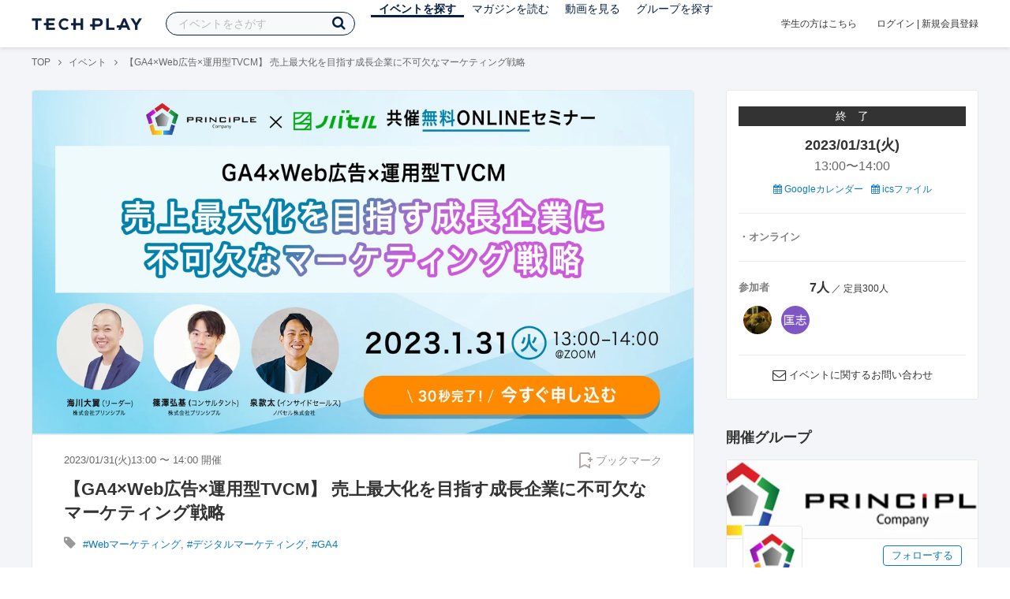

--- FILE ---
content_type: text/html; charset=UTF-8
request_url: https://techplay.jp/event/888544
body_size: 18161
content:
<!DOCTYPE html>
<html lang="ja">
<head>
    <meta charset="utf-8">
        <script>
    var dataLayer = dataLayer || [];
            dataLayer.push({ 'login': 'no', 'user_id': null });
    
    (function(w,d,s,l,i){w[l]=w[l]||[];w[l].push({'gtm.start':
        new Date().getTime(),event:'gtm.js'});var f=d.getElementsByTagName(s)[0],
        j=d.createElement(s),dl=l!='dataLayer'?'&l='+l:'';j.async=true;j.src=
        '//www.googletagmanager.com/gtm.js?id='+i+dl;f.parentNode.insertBefore(j,f);
    })(window,document,'script','dataLayer','GTM-K37XWQ');
</script>    <link rel="canonical" href="https://techplay.jp/event/888544" />

        
    <title>【GA4×Web広告×運用型TVCM】 売上最大化を目指す成長企業に不可欠なマーケティング戦略｜IT勉強会・イベントならTECH PLAY［テックプレイ］</title>
    <meta name="author" content="TECH PLAY">
    <meta name="keywords" content="TECH PLAY,テックプレイ,IT勉強会,ITセミナー,ITイベント,エンジニア勉強会,技術勉強会,IT勉強会カレンダー">
    <meta name="description" content="2023/01/31（火）開催 1/31(火)開催／【GA4×Web広告×運用型TVCM】 売上最大化を目指す成長企業に不可欠なマーケティング戦略">
    <meta property="fb:app_id" content="703735426307641" />
    <meta property="og:type" content="article" />
    <meta property="og:title" content="【GA4×Web広告×運用型TVCM】 売上最大化を目指す成長企業に不可欠なマーケティング戦略｜IT勉強会・イベントならTECH PLAY［テックプレイ］" />
    <meta property="og:description" content="2023/01/31（火）開催 1/31(火)開催／【GA4×Web広告×運用型TVCM】 売上最大化を目指す成長企業に不可欠なマーケティング戦略"/>
    <meta property="og:image" content="https://s3.techplay.jp/tp-images/event/7c11f080934c3f48fdde251b6898ad0e4b1784ca.jpg?w=1200" />
    <meta property="og:url" content="https://techplay.jp/event/888544" />
    <meta property="og:site_name" content="TECH PLAY" />
    <meta property="og:locale" content="ja_JP" />
    <meta name="twitter:card" content="summary_large_image">
    <meta name="twitter:site" content="@techplayjp">
    <meta name="twitter:title" content="【GA4×Web広告×運用型TVCM】 売上最大化を目指す成長企業に不可欠なマーケティング戦略｜IT勉強会・イベントならTECH PLAY［テックプレイ］">
    <meta name="twitter:description" content="2023/01/31（火）開催 1/31(火)開催／【GA4×Web広告×運用型TVCM】 売上最大化を目指す成長企業に不可欠なマーケティング戦略">
    <meta name="twitter:image:src" content="https://s3.techplay.jp/tp-images/event/7c11f080934c3f48fdde251b6898ad0e4b1784ca.jpg?w=1200">

    
    <meta name="csrf-token" content="SYV1XM8aNkwRNhKAhZHWWjvs4cG97qiCrzU1ErO9">
    <meta name="viewport" content="width=device-width, maximum-scale=1">
    <link rel="icon" type="image/x-icon" href="https://files.techplay.jp/4T9W9B0HG/images/favicon.ico">
    <link rel="apple-touch-icon" sizes="144x144" href="https://files.techplay.jp/4T9W9B0HG/images/icon/apple-touch-icon-144.png">
    <link rel="apple-touch-icon" sizes="152x152" href="https://files.techplay.jp/4T9W9B0HG/images/icon/apple-touch-icon-152.png">
    <link rel="apple-touch-icon" sizes="180x180" href="https://files.techplay.jp/4T9W9B0HG/images/icon/apple-touch-icon-180.png">
    <link rel="manifest" href="https://files.techplay.jp/4T9W9B0HG/manifest.json">
    <link href="https://fonts.googleapis.com/css?family=Noto+Sans+JP:400,700&amp;subset=japanese" rel="stylesheet">
    <link rel="stylesheet" href="https://files.techplay.jp/4T9W9B0HG/css/frontend.css">

    </head>
<body>
<noscript>
    <iframe src="//www.googletagmanager.com/ns.html?id=GTM-K37XWQ"
        height="0" width="0" style="display:none;visibility:hidden"></iframe>
</noscript><script>window.fbAsyncInit = function() {FB.init({appId:'703735426307641',xfbml:true,version:'v18.0'});};</script>
<script async defer crossorigin="anonymous" src="https://connect.facebook.net/ja_JP/sdk.js"></script>
<div class="wrap-body" id="mainContentArea">

<header id="js-pageheader" class="pageheader">
    <div class="pageheader-inner">
        <div class="pageheader-col">
            <div class="pageheader-logo">
                <a href="https://techplay.jp"><img src="https://files.techplay.jp/4T9W9B0HG/images/logo.png" alt="TECH PLAY"></a>
            </div>
            <div class="pageheader-search">
    <form method="get" name="event" action="https://techplay.jp/event/search">
        <input id="kw_search" type="text" class="pageheader-search-input" name="keyword" autocomplete="off" placeholder="イベントをさがす" value="">
        <button id="searchBtn" class="pageheader-search-btn" type="submit">
            <i class="fa fa-search" aria-label="キーワード検索"></i>
        </button>
    </form>
    <div id="suggest" style="display: none;"></div>
    </div>
            <nav class="pageheader-nav">
                <ul class="pageheader-nav-list">
                    <li class="pageheader-dropdown pageheader-nav-current">
                        <a href="https://techplay.jp/event">イベントを探す</a>
                        <ul class="pageheader-dropdown-content">
                            <li class=""><a href="https://techplay.jp/event/today">本日開催のイベント</a></li>
                            <li class=""><a href="https://techplay.jp/event/tomorrow">明日開催のイベント</a></li>
                            <li class=""><a href="https://techplay.jp/ranking/future_event">ランキング</a></li>
                            <li class=""><a href="https://techplay.jp/calendar">カレンダー</a></li>
                        </ul>
                    </li>
                    <li class="pageheader-dropdown ">
                        <a href="https://techplay.jp/column">マガジンを読む</a>
                        <ul class="pageheader-dropdown-content">
                            <li class=""><a href="https://techplay.jp/column">マガジン</a></li>
                            <li class=""><a href="https://techplay.jp/blog">技術ブログ</a></li>
                            <li class=""><a href="https://techplay.jp/book">書籍</a></li>
                        </ul>
                    </li>
                    <li class="">
                        <a href="https://techplay.jp/video">動画を見る</a>
                    </li>
                    <li class="pageheader-dropdown ">
                        <a href="https://techplay.jp/community">グループを探す</a>
                        <ul class="pageheader-dropdown-content">
                            <li class=""><a href="https://techplay.jp/community_entry">グループを作る</a></li>
                            <li><a href="https://owner.techplay.jp" target="_blank">イベント作成・管理</a></li>
                        </ul>
                    </li>
                </ul>
            </nav>
        </div>
        <div class="pageheader-col">
            <div class="pageheader-student">
                <a href="https://techplay.jp/student">学生の方はこちら</a>
            </div>
                            <div class="pageheader-login">
                    <a href="https://techplay.jp/login">ログイン</a>  |  <a href="https://techplay.jp/user/signup">新規会員登録</a>
                </div>
                    </div>
    </div>
</header>
    
<div class="wrap-body-bg">
        <div class="breadcrumbs" role="navigation">
    <ul class="breadcrumbs-inner">
        <li class="breadcrumbs-item"><a href="https://techplay.jp">TOP</a></li>
                                    <li class="breadcrumbs-item"><a href="https://techplay.jp/event">イベント</a></li>
                            <li class="breadcrumbs-item">【GA4&times;Web広告&times;運用型TVCM】 売上最大化を目指す成長企業に不可欠なマーケティング戦略</li>
    </ul>
</div>

<script type="application/ld+json">
{
    "@context": "https:\/\/schema.org",
    "@type": "BreadcrumbList",
    "itemListElement": [
        {
            "@type": "ListItem",
            "position": 1,
            "name": "TOP",
            "item": "https:\/\/techplay.jp"
        },
        {
            "@type": "ListItem",
            "position": 2,
            "name": "\u30a4\u30d9\u30f3\u30c8",
            "item": "https:\/\/techplay.jp\/event"
        },
        {
            "@type": "ListItem",
            "position": 3,
            "name": "\u3010GA4\u00d7Web\u5e83\u544a\u00d7\u904b\u7528\u578bTVCM\u3011 \u58f2\u4e0a\u6700\u5927\u5316\u3092\u76ee\u6307\u3059\u6210\u9577\u4f01\u696d\u306b\u4e0d\u53ef\u6b20\u306a\u30de\u30fc\u30b1\u30c6\u30a3\u30f3\u30b0\u6226\u7565",
            "item": "https:\/\/techplay.jp\/event\/888544"
        }
    ]
}
</script>
    <div class="l-card l-card-medium-padding l-row l-row-between l-row-alignStart eventDetail">
        <div class="l-card-medium l-shrink" role="main">
            <article class="eventDetail-wrapper">
                                    <div class="eventDetail-thumbnailWrapper">
                        <img src="https://s3.techplay.jp/tp-images/event/7c11f080934c3f48fdde251b6898ad0e4b1784ca.jpg?w=1200" class="eventDetail-thumbnail" />
                    </div>
                                <div class="eventDetail-innerSpace">
                    <header class="eventDetail-header">
                        <h1 class="eventDetail-heading">【GA4&times;Web広告&times;運用型TVCM】 売上最大化を目指す成長企業に不可欠なマーケティング戦略</h1>
                        <div class="d-flex justify-content-between align-items-center mB10">
                            <div class="fs13 cGY-3">
                                2023/01/31(火)13:00
                                                                    〜
                                                                            14:00
                                                                                                    開催
                            </div>
                            <a href="https://techplay.jp/login" class="bookmark-btn" data-is-text="true" title="ブックマーク">
        <span class="bookmark-icon"></span><span class="bookmark-text">ブックマーク</span>
    </a>
                        </div>
                                            </header>
                                            <div class="tags-text"><i class="fa fa-lg fa-tag"></i>
                                                            <a href="https://techplay.jp/event/tag/webmarketing" class="tags-item">#Webマーケティング</a>,                                                             <a href="https://techplay.jp/event/tag/desitalmarketing" class="tags-item">#デジタルマーケティング</a>,                                                             <a href="https://techplay.jp/event/tag/ga4" class="tags-item">#GA4</a>                                                    </div>
                                        
                    
                                                                                                                                <section class="focusedEvent">
                                    <h2 class="focusedEvent-heading">株式会社プリンシプル　セミナー情報が次に開催するイベントはこちら</h2>
                                    <div class="focusedEvent-body">
                                        <div class="eventlist-card" itemscope itemtype="https://schema.org/Event">
    <div class="eventlist-card-body">
        <div class="eventlist-card-date">
                                        <div class="eventlist-card-day">05/27(水)</div>
                <div class="eventlist-card-time">
                    <span content="2026-05-27T12:00:00+09:00" itemprop="startDate">12:00</span>〜<span content="2026-05-27T13:00:00+09:00" itemprop="endDate">13:00</span>
                </div>
                    </div>
        <div class="eventlist-card-inner">
            <div class="eventlist-card-header">
                                    <a class="eventlist-card-thumbnail" href="https://techplay.jp/event/981229" style="background-image: url(https://s3.techplay.jp/tp-images/event/92a8693b99f685870ff3b4f56ef87cab384b30f6.png?w=600);" itemprop="image"></a>
                                <h3 class="eventlist-card-title">
                    <a itemprop="url" href="https://techplay.jp/event/981229"><span itemprop="name">失敗しないサイトリニューアル戦略～データ解析&amp;SEOの視点から徹底解説～</span></a>
                </h3>
            </div>
                                    <div class="eventlist-card-info">
                                    <meta itemprop="eventAttendanceMode" content="https://schema.org/OnlineEventAttendanceMode"/>
                    <div class="eventlist-card-area" itemprop="location" itemscope itemtype="https://schema.org/VirtualLocation">
                                                    <i class="fa fa-lg fa-map-marker"></i><span>オンライン</span>
                                                                            <meta itemprop="url" content="https://techplay.jp/event/981229"/>
                                            </div>
                                                                <div class="eventlist-card-tags">
                                                                <i class="fa fa-lg fa-tag"></i>
                                                                                <a href="https://techplay.jp/event/tag/seo">SEO</a>,                                                                                 <a href="https://techplay.jp/event/tag/accessanalysis">アクセス解析</a>,                                                                                 <a href="https://techplay.jp/event/tag/dataanalysis">データ分析</a>                                                            </div>
                                    <div class="eventlist-card-capacity">
                                                    <span class="eventlist-card-capacity-entered ">5</span>
                            /                                                                            500
                                                人                    </div>
                            </div>
        </div>
    </div>
    <div class="eventlist-card-footer">
                    <div class="eventlist-card-owner">
                                    <a href="https://techplay.jp/community/principle-seminar" class="eventlist-card-owner-item">
                        <div class="eventlist-card-owner-thumbs" style="background-image: url(https://s3.techplay.jp/tp-images/organizer/bUWNoSoedI701oAUTGvvB0VP6xgkoFORqqmgmABC.png?w=160);"></div>
                        <div class="eventlist-card-owner-name">株式会社プリンシプル　セミナー情報</div>
                    </a>
                            </div>
                                    <a href="https://techplay.jp/login" class="bookmark-btn" data-is-text="true" title="ブックマーク">
        <span class="bookmark-icon"></span><span class="bookmark-text">ブックマーク</span>
    </a>
            </div>
</div>
                                    </div>
                                </section>
                                                                        
                    <div class="event-detail">

                        
                        <div class="body">
                            
                                                        <div id="participationTable">
                                <table>
                                    <thead><tr><th>参加枠</th><th class="type">申込形式</th><th class="price">参加費</th>
                                         <th class="capacity">参加者</th>                                     </tr></thead>
                                    <tbody>
                                                                            <tr>    <td class="category">
        <div class="category-inner">
            <div>セミナー視聴チケット（無料）</div>
                    </div>
    </td>
    <td class="type">
                    先着順
            </td>
    <td class="price">
            無料
        </td>
            <td class="capacity">
                                                <span class="num">7人</span>
                             ／ 定員300人                                </td>
    </tr>
                                                                                                                </tbody>
                                </table>
                                                            </div>
                            
                                                                        <div class="social-icon-area social"></div>
                        
                            <h2>イベント内容</h2>
                            <section id="edited" class="text">
                                <h1>【GA4×Web広告×運用型TVCM】　　　　　　　　　　　　　　　　　売上最大化を目指す成長企業に不可欠なマーケティング戦略</h1>
<h2>概要</h2>
<p>昨今、ユーザーの行動・接触媒体の多様化に伴い、多くのマーケティング手法が確立されてきました。</p>
<p>ただこれまでWEBマーケティング中心に投資をしてきた企業においてはUAのサポートが終了に伴いGA4移行が進んだり、各種媒体におけるCookie規制などの潮流に伴いWEBマーケの改善施策が頭打ちになったり、新しい集客施策を模索されている企業も多いかと思います。</p>
<p>そこで今回のセミナーでは様々な成長企業のWEBマーケティングの支援をしてきた株式会社プリンシプルと同じく多くの成長企業のマスプロモーションを支援してきたノバセル株式会社で<b>これからの成長企業に不可欠なGA4を活用したWeb広告戦略と更なる成長に向けた運用型テレビCMの活用に関して</b>解説致します。<br><br></p>
<blockquote>
<p><b>第一部：最新トレンド！売上最大化の広告戦略 GA4を活用した成長し続けるWEBマーケティングとは?</b><br><b>第二部：Web広告が実際に頭打ちになった際、更に事業成長を目指すためのマーケティング戦略とは？</b></p>
</blockquote>
<h2>こんな方におすすめ</h2>
<ul>
<li>売上が頭打ちになっており、広告施策の打ち手を検討しているマーケティング責任者</li>
<li>GA4を活用した新しいWeb広告戦略を模索している方</li>
<li>GA4を活用したマーケティングが出来ていない方</li>
<li>マーケティング施策の効果改善に頭打ちを感じている方</li>
<li>事業成長を加速させるためにWeb広告、テレビCM含めたあらゆる施策の可能性を吟味したい方</li>
</ul>
<h2>参加することで得られるもの</h2>
<ul>
<li>GA4を活用して売上を伸ばす広告戦略</li>
<li>コンバージョンの価値に基づいた広告の最適化手法</li>
<li>大きな事業成長をするためのWeb広告やテレビCMなどのプロモーションを使い分けた正しい広告戦略の理解</li>
</ul>
<h2>タイムスケジュール</h2>
<p><b>＜開催日：1/31(火)＞</b></p>
<table>
<thead>
<tr>
<th>時間</th>
<th>内容</th>
</tr>
</thead>
<tbody>
<tr>
<td>13:00〜13:05</td>
<td>案内・注意事項</td>
</tr>
<tr>
<td>13:05〜13:45</td>
<td>講演</td>
</tr>
<tr>
<td>13:45〜14:00</td>
<td>Q&amp;A</td>
</tr>
</tbody>
</table>
<p>※ 時間配分は変更になる可能性がございます。</p>
<h2>登壇者</h2>
<p><img src="https://s3.techplay.jp/tp-images/event/ab24245c93cfd404bc74a94bad98f93675b9396d.png" alt="image" /></p>
<h4>海川 大翼</h4>
<p>株式会社プリンシプル　広告チーム　リーダー</p>
<pre><code>2020年9月よりプリンシプルに参画。人材、EC、BtoB等の大手企業中心にデジタルマーケティングの戦略策定、広告運用支援のプロジェクトを多く手掛ける。
</code></pre>
<p><br><br><br><br><img src="https://s3.techplay.jp/tp-images/event/55d8836aaf9f930da251d6868b8f81e206b76851.png" alt="IMG_0852.PNG" /></p>
<h4>篠澤 弘基</h4>
<p>株式会社プリンシプル　広告チーム　コンサルタント</p>
<pre><code>プリンシプル/ 広告コンサルタント・アカウントマネージャー/GAIQ、Google広告認定資格所持。インターン生から新卒社員となり、メーカー、人材業界、金融業界など幅広い業種・業界の広告運用を担当。
</code></pre>
<p><br><br><br><br><img src="https://s3.techplay.jp/tp-images/event/f795130a93a4a70e6c116a2052d1da08144a657c.png" alt="IMG_0853.PNG" /></p>
<h4>泉 款太</h4>
<p>ノバセル株式会社　インサイドセールス</p>
<pre><code>2020年4月新卒でスタートアップ企業に入社。マーケティング,IS,FS,CSなど幅広く経験。2022年1月にラクスル株式会社に転職し、ノバセル事業本部でインサイドセールスの立ち上げに従事。1年間で商談数を倍増させることに成功。
</code></pre>
<p><br></p>
<h2>注意事項</h2>
<ul>
<li>主催社と競合する企業と判断した場合には参加をお断りさせていただく場合がございます。予めご了承ください。</li>
<li>キャンセル待ち・補欠・落選の方はご参加いただくことが出来ませんのでご了承ください。</li>
<li>欠席される場合は、お手数ですが速やかにキャンセル処理をお願い致します。</li>
<li>無断キャンセルや欠席が続く場合、次回以降の参加をお断りさせていただく場合がございます。</li>
</ul>
<p><br><br><br></p>
                            </section>
                            
                            
                            
                                                    <div class="submit" id="v-event-detail-submit">
                                                                                                <div v-cloak>
    <v-modal
        :id="modalName"
        :name="modalName"
        width="900px"
        height="440px"
        :scrollable="false"
    >
    <div class="userRegister">
        <div>
            <h2 class="userRegister-heading userRegister-heading-center">新規会員登録</h2>
            <p class="userRegister-text userRegister-text-center">
                このイベントに申し込むには会員登録が必要です。<br>
                アカウント登録済みの方は<a href="https://techplay.jp/login">ログイン</a>してください。
            </p>
            <hr>
            <div class="userRegister-signIn">
                <ul class="userRegister-signIn-social">
                    <li class="userRegister-signIn-social-google">
                        <a href="https://techplay.jp/login/google">
                            <span class="fa fa-lg fa-fw fa-google" aria-hidden="true"></span>Googleで登録
                        </a>
                    </li>
                    <li class="userRegister-signIn-social-twitter">
                        <a href="https://techplay.jp/login/twitter">
                            <span class="fa fa-lg fa-fw fa-twitter" aria-hidden="true"></span>Xで登録
                        </a>
                    </li>
                    <li class="userRegister-signIn-social-github">
                        <a href="https://techplay.jp/login/github">
                            <span class="fa fa-lg fa-fw fa-github" aria-hidden="true"></span>GitHubで登録
                        </a>
                    </li>
                    <li class="userRegister-signIn-social-mail">
                        <a href="https://techplay.jp/user/create">
                            <span class="fa fa-lg fa-fw fa-envelope-o" aria-hidden="true"></span>メールアドレスで登録
                        </a>
                    </li>
                </ul>
            </div>
            <hr>
            <div class="userRegister-text"><p>※ ソーシャルアカウントで登録するとログインが簡単に行えます。</p><p>※ 連携したソーシャルアカウントは、会員登録完了後にいつでも変更できます。</p></div>
        </div>
    </div>
    </v-modal>
</div>                            </div>
                                                        <div class="apilogo"><img src="https://files.techplay.jp/4T9W9B0HG/images/top/apilogo_dots.png" alt="TECH PLAY"></div>
                                                    
                        </div>
                    </div>
                                                                                                    </div>
            </article>
                        <section class="similarEvent">
    <h2 class="similarEvent-heading">関連するイベント</h2>
    <div class="l-card-main l-card-overflow similarEvent-inner">
                <article class="eventListSimple">
            <header class="eventListSimple-header">
                <h2 class="eventListSimple-heading">
                    <a href="https://techplay.jp/event/991065">Googleコアアップデート　2万キーワード徹底分析</a>
                </h2>
                <div class="eventListSimple-info">
                    <div class="eventListSimple-info-inner">
                        <p>2026/01/15(木) 開催</p>
                                            </div>
                </div>
            </header>
            <div class="eventListSimple-body">
                <a href="https://techplay.jp/event/991065">
                    <img class="eventListSimple-thumbnail" src="https://s3.techplay.jp/tp-images/event/caa50d9410fa239378f087dad11d7cd05feb4e59.png?w=600" alt="Googleコアアップデート　2万キーワード徹底分析">
                </a>
            </div>
        </article>
                <article class="eventListSimple">
            <header class="eventListSimple-header">
                <h2 class="eventListSimple-heading">
                    <a href="https://techplay.jp/event/990331">制作停滞を脱する！AIライティングで&ldquo;継続的に成果を出す&ldquo;記事運用の現場とは</a>
                </h2>
                <div class="eventListSimple-info">
                    <div class="eventListSimple-info-inner">
                        <p>2026/01/22(木) 開催</p>
                                            </div>
                </div>
            </header>
            <div class="eventListSimple-body">
                <a href="https://techplay.jp/event/990331">
                    <img class="eventListSimple-thumbnail" src="https://s3.techplay.jp/tp-images/event/834b3fcb0a8a7ecef571e33435dc3590579f0ff3.jpg?w=600" alt="制作停滞を脱する！AIライティングで&ldquo;継続的に成果を出す&ldquo;記事運用の現場とは">
                </a>
            </div>
        </article>
                <article class="eventListSimple">
            <header class="eventListSimple-header">
                <h2 class="eventListSimple-heading">
                    <a href="https://techplay.jp/event/990307">【1/27(火)13:00～】AI検索に負けない！AIO・LLMOで実現する&ldquo;次世代SEO&rdquo;戦略とは？</a>
                </h2>
                <div class="eventListSimple-info">
                    <div class="eventListSimple-info-inner">
                        <p>2026/01/27(火) 開催</p>
                                            </div>
                </div>
            </header>
            <div class="eventListSimple-body">
                <a href="https://techplay.jp/event/990307">
                    <img class="eventListSimple-thumbnail" src="https://s3.techplay.jp/tp-images/event/bc62ec3512ce292c3a22c3a164a9046422b73377.png?w=600" alt="【1/27(火)13:00～】AI検索に負けない！AIO・LLMOで実現する&ldquo;次世代SEO&rdquo;戦略とは？">
                </a>
            </div>
        </article>
                <article class="eventListSimple">
            <header class="eventListSimple-header">
                <h2 class="eventListSimple-heading">
                    <a href="https://techplay.jp/event/990803">はじめてのSEO＆AIOセミナー ～ AI時代に身につけるべき「SEOの本質」～</a>
                </h2>
                <div class="eventListSimple-info">
                    <div class="eventListSimple-info-inner">
                        <p>2026/01/27(火) 開催</p>
                                            </div>
                </div>
            </header>
            <div class="eventListSimple-body">
                <a href="https://techplay.jp/event/990803">
                    <img class="eventListSimple-thumbnail" src="https://s3.techplay.jp/tp-images/event/dd1f962f6f5194dee082d347182302b8354fe817.png?w=600" alt="はじめてのSEO＆AIOセミナー ～ AI時代に身につけるべき「SEOの本質」～">
                </a>
            </div>
        </article>
                <article class="eventListSimple">
            <header class="eventListSimple-header">
                <h2 class="eventListSimple-heading">
                    <a href="https://techplay.jp/event/989143">【オンライン・無料】事例で学ぶ！成果を生む運用体制と予算づくりの実践セミナー</a>
                </h2>
                <div class="eventListSimple-info">
                    <div class="eventListSimple-info-inner">
                        <p>2026/01/29(木) 開催</p>
                                            </div>
                </div>
            </header>
            <div class="eventListSimple-body">
                <a href="https://techplay.jp/event/989143">
                    <img class="eventListSimple-thumbnail" src="https://s3.techplay.jp/tp-images/event/8240ed9c84fee5bc79bf926e99b79fcc323802a1.png?w=600" alt="【オンライン・無料】事例で学ぶ！成果を生む運用体制と予算づくりの実践セミナー">
                </a>
            </div>
        </article>
            </div>
</section>
                        <section class="column-section" id="ga-tag-related-column">
        <h2 class="column-section-borderHeading">人気のマガジン</h2>
        <div class="l-card-main l-card-overflow column-section-inner">
                            <div class="column-section-list">
                    <h3 class="column-section-list-heading">
                        <a href="https://techplay.jp/column/577">JavaScriptをHTMLで使う方法</a>
                    </h3>
                    <a class="column-section-list-thumbnail" href="https://techplay.jp/column/577">
                        <img src="https://s3.techplay.jp/tp-images/column/1/7879c9fb85c9cea8fd4693a316da7090140fdb84.png?w=320" alt="JavaScriptをHTMLで使う方法">
                    </a>
                </div>
                            <div class="column-section-list">
                    <h3 class="column-section-list-heading">
                        <a href="https://techplay.jp/column/568">JavaScriptのfunctionを基本から解説</a>
                    </h3>
                    <a class="column-section-list-thumbnail" href="https://techplay.jp/column/568">
                        <img src="https://s3.techplay.jp/tp-images/column/1/0329ffa1a33d7b0e3e555a183cd41f2ef7d56902.png?w=320" alt="JavaScriptのfunctionを基本から解説">
                    </a>
                </div>
                            <div class="column-section-list">
                    <h3 class="column-section-list-heading">
                        <a href="https://techplay.jp/column/548">JavaScriptのsetTimeoutとsetIntervalを理解しマスターする</a>
                    </h3>
                    <a class="column-section-list-thumbnail" href="https://techplay.jp/column/548">
                        <img src="https://s3.techplay.jp/tp-images/column/1/e264417365aff764128c2325da2913fe72d964a5.jpg?w=320" alt="JavaScriptのsetTimeoutとsetIntervalを理解しマスターする">
                    </a>
                </div>
                            <div class="column-section-list">
                    <h3 class="column-section-list-heading">
                        <a href="https://techplay.jp/column/528">JavaScriptの基本である連想配列をマスターする</a>
                    </h3>
                    <a class="column-section-list-thumbnail" href="https://techplay.jp/column/528">
                        <img src="https://s3.techplay.jp/tp-images/column/1/949ac0ba00e40a9a218770599e65c9dcf1ce5e7b.jpg?w=320" alt="JavaScriptの基本である連想配列をマスターする">
                    </a>
                </div>
                            <div class="column-section-list">
                    <h3 class="column-section-list-heading">
                        <a href="https://techplay.jp/column/469">【JavaScript】if文を使った条件分岐の書き方</a>
                    </h3>
                    <a class="column-section-list-thumbnail" href="https://techplay.jp/column/469">
                        <img src="https://s3.techplay.jp/tp-images/column/1/ca06a2b639cf0ba2e184ae264c74276d9cb9663a.jpg?w=320" alt="【JavaScript】if文を使った条件分岐の書き方">
                    </a>
                </div>
                            <div class="column-section-list">
                    <h3 class="column-section-list-heading">
                        <a href="https://techplay.jp/column/298">アルゴリズムとは何か？アルゴリズムの意味を理解してもっと楽しく学ぼう！</a>
                    </h3>
                    <a class="column-section-list-thumbnail" href="https://techplay.jp/column/298">
                        <img src="https://s3.techplay.jp/tp-images/column/1/de6e940e55aaa9589d252133e1c6d2999f6251b0.png?w=320" alt="アルゴリズムとは何か？アルゴリズムの意味を理解してもっと楽しく学ぼう！">
                    </a>
                </div>
                    </div>
    </section>
        </div>
        <div class="l-card-right l-shrink eventAside" id="v-event-detail-attend">
    <div class="box eventAside-inner">
                    <div class="label-status label-status-end">終　了</div>
                        <time class="eventAside-day" datetime="2023-01-31">2023/01/31(火)</time>
        <div class="eventAside-time eventAside-time-row">
            <time datetime="13:00">13:00</time>〜
                        <time datetime="14:00">14:00</time>
                    </div>
        
        <ul class="eventAside-calendarList">
            <li>
                <a href="http://www.google.com/calendar/event?action=TEMPLATE&amp;text=%E3%80%90GA4%C3%97Web%E5%BA%83%E5%91%8A%C3%97%E9%81%8B%E7%94%A8%E5%9E%8BTVCM%E3%80%91+%E5%A3%B2%E4%B8%8A%E6%9C%80%E5%A4%A7%E5%8C%96%E3%82%92%E7%9B%AE%E6%8C%87%E3%81%99%E6%88%90%E9%95%B7%E4%BC%81%E6%A5%AD%E3%81%AB%E4%B8%8D%E5%8F%AF%E6%AC%A0%E3%81%AA%E3%83%9E%E3%83%BC%E3%82%B1%E3%83%86%E3%82%A3%E3%83%B3%E3%82%B0%E6%88%A6%E7%95%A5&amp;details=https%3A%2F%2Ftechplay.jp%2Fevent%2F888544%3Futm_medium%3Dreferral%26utm_source%3Dgoogle_calendar%26utm_campaign%3Dgoogle_calendar&amp;location=%E3%82%AA%E3%83%B3%E3%83%A9%E3%82%A4%E3%83%B3&amp;dates=20230131T040000Z%2F20230131T050000Z&amp;trp=false&amp;sprop=https%3A%2F%2Ftechplay.jp%2Fevent%2F888544%26sprop%3Dname%3Atechplay" target="_blank"><i class="fa fa-calendar" aria-hidden="true"></i> Googleカレンダー</a>
            </li>
            <li>
                <a href="https://techplay.jp/event/ics/888544"><i class="fa fa-calendar" aria-hidden="true"></i> icsファイル</a>
            </li>
        </ul>

        <dl class="eventAside-info">
                        <dt class="eventAside-info-title">・オンライン</dt>
            
                    </dl>

                            
                <div class="eventAside-buttonArea">
                    </div>
        
        
        
                <dl class="eventAside-info eventAside-info-row">
            <dt class="eventAside-info-title">参加者</dt>
            <dd class="eventAside-info-item">
                                    <em class="">7人</em>
                    ／                                定員300人            </dd>
        </dl>
                        <div id="attendeeList" class="eventAside-attendeeList"></div>
                    
        
                <p class="eventAside-contact">
            <i class="fa fa-envelope-o fa-lg"></i>
            <a href="https://techplay.jp/event/888544/contact">イベントに関するお問い合わせ</a>
        </p>
            </div>

                    
            <div class="box">
            <div class="heading"><h2>開催グループ</h2></div>
                                                            <div class="community-side-info">
                    <section class="community-card"  id="eventCommunity_1" >
    <div class="community-card-btn">
        <a class="followWithLoginBtn" href="https://techplay.jp/login">フォローする</a>
        <div class="community-card-follower">フォロワー
                            <a class="community-card-follower-count" href="https://techplay.jp/community/principle-seminar/follower" data-community-follower-count="4424">214人</a>
                    </div>
    </div>
    <a class="community-card-link" href="https://techplay.jp/community/principle-seminar">
        <div class="community-card-cover" style=" background-image: url(https://s3.techplay.jp/tp-images/organizer/lUrPC1WRW0d6c7K3ZcktvB9RFv9WsnlfdjYTTqy0.png?w=600); "></div>
        <div class="community-card-main">
            <div class="community-card-main-header">
                <div class="community-card-icon" style="background-image:url(https://s3.techplay.jp/tp-images/organizer/bUWNoSoedI701oAUTGvvB0VP6xgkoFORqqmgmABC.png?w=160);"></div>
            </div>
            <h3 class="community-card-heading">株式会社プリンシプル　セミナー情報</h3>
                            <div class="community-card-description">＜事業内容＞
デジタルマーケティング戦略、デジタルトランスフォーメーションにおけるコンサルティング、デジタル広告、SEO、Web解析などのデジタルマーケティング支援。
BIツール導入、DMP構築などデータ活用プラットフォーム構築支援、北米・アジアを中心とした海外進出支援。</div>
                    </div>
    </a>
</section>
                                        <section class="community-side-topic">
    <h2 class="subhead">開催予定イベント</h2>
    <div class="content">
                    <div class="thumList thumList-top">
                <a class="thumList-image thumList-image-100" href="https://techplay.jp/event/981229" target="_blank">
                    <img src="https://s3.techplay.jp/tp-images/event/92a8693b99f685870ff3b4f56ef87cab384b30f6.png?w=320" alt="失敗しないサイトリニューアル戦略～データ解析&amp;SEOの視点から徹底解説～">
                </a>
                <div class="thumList-detail">
                    <a class="thumList-title thumList-title-s" href="https://techplay.jp/event/981229" target="_blank">失敗しないサイトリニューアル戦略～データ解析&amp;SEOの視点から徹底解説～</a>
                    <div class="thumList-description">2026/05/27(水) 開催</div>
                </div>
            </div>
            </div>
</section>
                                                                                                    </div>
                                                </div>
    
        
        <div class="box" id="ga-side-community-entry">
    <div class="heading"><h2 class="title">TECH PLAY でイベントをはじめよう</h2></div>
    <div class="content">
        <p class="fs13">グループを作れば、無料で誰でもイベントページが作成できます。情報発信や交流のためのイベントをTECH PLAY で公開してみませんか？</p>
        <div class="mT20 text-center">
            <a class="btn-blue-line btn-blue-line-m btn-blue-line-w" href="https://techplay.jp/community_entry">無料でイベントをはじめる</a>
        </div>
    </div>
</div>

    
    <div class="box">
        <div class="heading"><h2 class="title">タグからイベントをさがす</h2></div>
        <div class="tags">
            <a class="tags-item" href="https://techplay.jp/event/tag/azure">Azure</a>
<a class="tags-item" href="https://techplay.jp/event/tag/machinelearning">機械学習</a>
<a class="tags-item" href="https://techplay.jp/event/tag/deeplearning">Deep Learning</a>
<a class="tags-item" href="https://techplay.jp/event/tag/kubernetes">Kubernetes</a>
<a class="tags-item" href="https://techplay.jp/event/tag/ux">UX</a>
<a class="tags-item" href="https://techplay.jp/event/tag/desitalmarketing">デジタルマーケティング</a>
<a class="tags-item" href="https://techplay.jp/event/tag/ios">iOS</a>
<a class="tags-item" href="https://techplay.jp/event/tag/go">Go</a>
<a class="tags-item" href="https://techplay.jp/event/tag/android">Android</a>
<a class="tags-item" href="https://techplay.jp/event/tag/ai">人工知能</a>
        </div>
        <div class="jumpLink">
            <a href="https://techplay.jp/tag"><i class="fa fa-caret-right" aria-hidden="true"></i>タグ一覧からさがす</a>
        </div>
    </div>

        
                    <div class="box">
        <div class="heading"><h2 class="title">関連動画</h2></div>
        <div class="content">
                            <article class="video-related">
    <h2 class="video-related-heading">
        <a href="https://techplay.jp/video/31">リアルな店舗で行われる最先端DX事例の全容と技術の裏側　ーポスタス、TRIALが語...</a>
    </h2>
    <a class="video-related-thumbnail video-play" href="https://techplay.jp/video/31">
        <img src="https://img.youtube.com/vi/8sht2BpbFXM/default.jpg" alt="リアルな店舗で行われる最先端DX事例の全容と技術の裏側　ーポスタス、TRIALが語るAIカメラ、スマートショッピングカート、店舗省人化ー">
    </a>
</article>
                            <article class="video-related">
    <h2 class="video-related-heading">
        <a href="https://techplay.jp/video/259">博報堂ＤＹグループ　TECH Career Meetup</a>
    </h2>
    <a class="video-related-thumbnail video-play" href="https://techplay.jp/video/259">
        <img src="https://img.youtube.com/vi/2fY4xDoR3G0/default.jpg" alt="博報堂ＤＹグループ　TECH Career Meetup">
    </a>
</article>
                            <article class="video-related">
    <h2 class="video-related-heading">
        <a href="https://techplay.jp/video/90">【８時だヨ！ゆるIT講座！】はじめてのWordpress広報</a>
    </h2>
    <a class="video-related-thumbnail video-play" href="https://techplay.jp/video/90">
        <img src="https://img.youtube.com/vi/mb9RsQzirQ8/default.jpg" alt="【８時だヨ！ゆるIT講座！】はじめてのWordpress広報">
    </a>
</article>
                    </div>
    </div>
    
            <div class="box">
        <div class="focusedEvent">
            <div class="heading"><h2>注目のイベント</h2></div>
            <div class="content">
                <div class="event-card-list">
                                    <div class="event-card" data-ad-inview="event_detail/events/990303">
                        <div class="event-card-inner">
                            <header class="event-card-header">
                                <div class="event-card-title">
                                    <a href="https://techplay.jp/ad/event_detail/events/990303">「BI選定で迷わない」バンダイナムコネクサスのエンジニアが語る、選定軸と運用ベストプラクティス</a>
                                </div>
                            </header>
                            <div class="event-card-info">
                                2026/02/04(水) 開催
                            </div>
                        </div>
                        <a href="https://techplay.jp/ad/event_detail/events/990303" class="event-card-thumbnail" style="background-image: url(https://s3.techplay.jp/tp-images/event/d0dad64e770af61ecf3e8e36e0846df691f2fd43.png?w=600)" title="「BI選定で迷わない」バンダイナムコネクサスのエンジニアが語る、選定軸と運用ベストプラクティス"></a>
                    </div>
                                    <div class="event-card" data-ad-inview="event_detail/events/989829">
                        <div class="event-card-inner">
                            <header class="event-card-header">
                                <div class="event-card-title">
                                    <a href="https://techplay.jp/ad/event_detail/events/989829">TECH PLAY Career Talk ～テックリードが語る、これからの技術とキャリア～</a>
                                </div>
                            </header>
                            <div class="event-card-info">
                                2026/01/15(木) 開催
                            </div>
                        </div>
                        <a href="https://techplay.jp/ad/event_detail/events/989829" class="event-card-thumbnail" style="background-image: url(https://s3.techplay.jp/tp-images/event/4a27988c40794a74d04daa8c462386d744625232.jpg?w=600)" title="TECH PLAY Career Talk ～テックリードが語る、これからの技術とキャリア～"></a>
                    </div>
                                </div>
            </div>
        </div>
    </div>
    
        
        <div class="box">
    <div class="randomBanner">
        <a href="https://techplay.jp/community_group/tug" target="_blank">
            <img src="https://s3.techplay.jp/tp-images/event/1/WgjTxmFHZkAqMj9l1AEXAMJxxQBDu73UBflDyX8m.png?w=600" alt="Tableau ユーザー会">
        </a>
        <a class="mT10" href="https://techplay.jp/community_group/snowflake_users" target="_blank">
            <img src="https://s3.techplay.jp/tp-images/event/1/RHEL9hy7zRTw6F9lVwqPkQnL2x36v8NZR42zIpxQ.png?w=600" alt="Snowflake ユーザー会">
        </a>
        <a class="mT10" href="https://techplay.jp/community_group/canva_village" target="_blank">
            <img src="https://s3.techplay.jp/tp-images/event/1/IwhJbMs2N7GqkcofAniVkBbL9KdxzDZCQBNzaROH.png?w=600" alt="Canva Village">
        </a>
    </div>
</div>

    <div v-cloak>
    <v-modal
        :id="modalName"
        :name="modalName"
        width="900px"
        height="440px"
        :scrollable="false"
    >
    <div class="userRegister">
        <div>
            <h2 class="userRegister-heading userRegister-heading-center">新規会員登録</h2>
            <p class="userRegister-text userRegister-text-center">
                このイベントに申し込むには会員登録が必要です。<br>
                アカウント登録済みの方は<a href="https://techplay.jp/login">ログイン</a>してください。
            </p>
            <hr>
            <div class="userRegister-signIn">
                <ul class="userRegister-signIn-social">
                    <li class="userRegister-signIn-social-google">
                        <a href="https://techplay.jp/login/google">
                            <span class="fa fa-lg fa-fw fa-google" aria-hidden="true"></span>Googleで登録
                        </a>
                    </li>
                    <li class="userRegister-signIn-social-twitter">
                        <a href="https://techplay.jp/login/twitter">
                            <span class="fa fa-lg fa-fw fa-twitter" aria-hidden="true"></span>Xで登録
                        </a>
                    </li>
                    <li class="userRegister-signIn-social-github">
                        <a href="https://techplay.jp/login/github">
                            <span class="fa fa-lg fa-fw fa-github" aria-hidden="true"></span>GitHubで登録
                        </a>
                    </li>
                    <li class="userRegister-signIn-social-mail">
                        <a href="https://techplay.jp/user/create">
                            <span class="fa fa-lg fa-fw fa-envelope-o" aria-hidden="true"></span>メールアドレスで登録
                        </a>
                    </li>
                </ul>
            </div>
            <hr>
            <div class="userRegister-text"><p>※ ソーシャルアカウントで登録するとログインが簡単に行えます。</p><p>※ 連携したソーシャルアカウントは、会員登録完了後にいつでも変更できます。</p></div>
        </div>
    </div>
    </v-modal>
</div></div>    </div>
        <aside class="featuredTagArea">
    <header class="featuredTagArea-header">
        <h2 class="featuredTagArea-heading">注目のタグ</h2>
    </header>
    <div class="featuredTagArea-main tags">
        <a class="tags-item" href="https://techplay.jp/tag/ai">人工知能</a>
<a class="tags-item" href="https://techplay.jp/tag/javascript">JavaScript</a>
<a class="tags-item" href="https://techplay.jp/tag/go">Go</a>
<a class="tags-item" href="https://techplay.jp/tag/azure">Azure</a>
<a class="tags-item" href="https://techplay.jp/tag/machinelearning">機械学習</a>
<a class="tags-item" href="https://techplay.jp/tag/bigdata">ビッグデータ</a>
<a class="tags-item" href="https://techplay.jp/tag/devops">DevOps</a>
<a class="tags-item" href="https://techplay.jp/tag/security">セキュリティ</a>
<a class="tags-item" href="https://techplay.jp/tag/deeplearning">Deep Learning</a>
<a class="tags-item" href="https://techplay.jp/tag/iot">IoT</a>
        <a class="tags-item" href="https://techplay.jp/tag"><i class="fa fa-list-ul" aria-hidden="true"></i> タグ一覧からさがす</a>
    </div>
</aside>
</div>

<div id="footerArea">
        <footer class="pageFooter">
                <div class="pageFooter-menu">
    <div class="pageFooter-menu-inner">
        <section class="pageFooter-menu-col">
            <h4 class="pageFooter-menu-title">CONTENTS</h4>
            <ul class="pageFooter-menu-content">
                <li><a href="https://techplay.jp/event">イベント</a></li>
                <li><a href="https://techplay.jp/calendar">カレンダー</a></li>
                <li><a href="https://techplay.jp/column">マガジン</a></li>
                <li><a href="https://techplay.jp/blog">技術ブログ</a></li>
                <li><a href="https://techplay.jp/video">動画</a></li>
                <li><a href="https://techplay.jp/book">書籍</a></li>
                <li><a href="https://techplay.jp/community">グループ</a></li>
                <li><a href="https://techplay.jp/ranking/future_event">ランキング</a></li>
                <li><a href="https://techplay.jp/tag">タグ一覧</a></li>
            </ul>
        </section>
        <section class="pageFooter-menu-col">
            <h4 class="pageFooter-menu-title">TECH PLAY BUSINESS</h4>
            <ul class="pageFooter-menu-content">
                <li><a href="https://business.techplay.jp?utm_campaign=FY24_BRD_Link_TECHPLAYtoBUSINESS&amp;utm_source=techplay&amp;utm_medium=referral&amp;utm_content=footer" target="_blank">TECH PLAY BUSINESSとは？</a></li>
                <li><a href="https://business.techplay.jp/recruit?utm_campaign=FY24_BRD_Link_TECHPLAYtoBUSINESS&amp;utm_source=techplay&amp;utm_medium=referral&amp;utm_content=footer" target="_blank">エンジニア採用</a></li>
                <li><a href="https://business.techplay.jp/academy?utm_campaign=FY24_BRD_Link_TECHPLAYtoBUSINESS&amp;utm_source=techplay&amp;utm_medium=referral&amp;utm_content=footer" target="_blank">DX / デジタル人材育成</a></li>
                <li><a href="https://business.techplay.jp/engineer-bootcamp?utm_campaign=FY24_BRD_Link_TECHPLAYtoBUSINESS&amp;utm_source=techplay&amp;utm_medium=referral&amp;utm_content=footer" target="_blank">エンジニア育成</a></li>
                <li><a href="https://info.techplay.jp/document_mediaguide?utm_campaign=FY24_BRD_LP_TECHPLAYmediaguide&amp;utm_source=techplay&amp;utm_medium=referral&amp;utm_content=footer" target="_blank">広告掲載</a></li>
            </ul>
        </section>
        <section class="pageFooter-menu-col">
            <h4 class="pageFooter-menu-title">ABOUT</h4>
            <ul class="pageFooter-menu-content">
                <li><a href="https://techplay.jp/about">TECH PLAYとは？</a></li>
                <li><a href="https://techplay.jp/information">お知らせ</a></li>
                <li><a href="https://techplay.jp/company">運営会社</a></li>
                <li><a href="https://techplay.jp/faq">よくある質問</a></li>
                <li><a href="https://techplay.jp/community_entry">イベントをはじめる</a></li>
                <li><a href="https://owner.techplay.jp" target="_blank">イベント管理</a></li>
                            </ul>
        </section>
        <section class="pageFooter-menu-col">
            <h4 class="pageFooter-menu-title">POLICY</h4>
            <ul class="pageFooter-menu-content">
                <li><a href="https://techplay.jp/terms_of_use">TECH PLAY サービスユーザー利用規約</a></li>
                <li><a href="https://techplay.jp/privacy">個人情報の取扱いについて</a></li>
                <li><a href="https://techplay.jp/asct">特定商取引に関する法律に基づく表示</a></li>
                <li><a href="https://persol-innovation.co.jp/policy/cookie/">パーソナルデータの外部送信について</a></li>
            </ul>
        </section>
    </div>
</div>
                <div class="pageFooter-info">
    <div class="pageFooter-info-inner">
        <p class="pageFooter-info-copyright"><small>(c) 2026 PERSOL INNOVATION CO., LTD.</small></p>
        <ul class="pageFooter-info-sns">
            <li>
                <a class="pageFooter-info-sns-twitter" href="https://x.com/techplayjp" title="X" target="_blank">
                    <i class="fa fa-twitter" aria-hidden="true"></i>
                </a>
            </li>
            <li>
                <a class="pageFooter-info-sns-facebook" href="https://www.facebook.com/285819165154880" title="Facebookページ" target="_blank">
                    <i class="fa fa-facebook" aria-hidden="true"></i>
                </a>
            </li>
            <li>
                <a class="pageFooter-info-sns-youtube" href="https://www.youtube.com/@techplay4535/videos" title="YouTube" target="_blank">
                    <i class="fa fa-youtube-play" aria-hidden="true"></i>
                </a>
            </li>
            <li>
                <a class="pageFooter-info-sns-rss" href="https://rss.techplay.jp/event/w3c-rss-format/rss.xml" title="新規イベントFeed" target="_blank">
                    <i class="fa fa-rss" aria-hidden="true"></i>
                </a>
            </li>
        </ul>
    </div>
</div>
    </footer>
</div>

</div>
<div id="js-flash-msg-area" class="flashMessageArea"></div>
<script src="https://files.techplay.jp/4T9W9B0HG/js/frontend.js" crossorigin="anonymous"></script>
<script>
            (function() {
                        var suggestList = [".NET","3D","A\/B\u30c6\u30b9\u30c8","A2A","Adobe XD","Alexa","Alibaba Cloud","Anaconda","Android","Android Studio","Angular","Ansible","Apache","Apache Spark","API","AR","Arduino","Atom","AWS","Azure","Babel","bash","BioTech","Blender","Bot","C#","C++","CAD","CAE","CakePHP","Canva","CDN","CentOS","ChatGPT","ChatOps","CI\/CD","Cisco","CivicTech","Claude Code","Cline","CMS","COBOL","CRM","CS","CSS","Cursor","CX","Cypress","C\u8a00\u8a9e","Dart","Datadog","Deep Learning","DevOps","Django","DNS","Docker","Drupal","DX","Eclipse","EdTech","EFO","Elasticsearch","Electron","Elixir","Elm","Emacs","Embulk","Erlang","ERP","Ethereum","FaaS","Figma","Fintech","Firebase","Flask","Flutter","FoodTech","FPGA","GA4","GIS","Git","GitHub","GitHub Copilot","Go","Google Analytics","Google Apps Script","Google BigQuery","Google Cloud","Google Colab","Google Workspace","GPU","GraphQL","Hadoop","Haskell","HealthTech","Heroku","HoloLens","HR\u30c6\u30af\u30ce\u30ed\u30b8\u30fc","HTML","Hyper-V","IaaS","IaC","IBM Cloud","IDaaS","IDE","iOS","IoT","Java","JavaScript","Jenkins","Jest","jQuery","Julia","Jupyter","Kaggle","Kibana","kintone","Kotlin","Kubernetes","LangChain","Laravel","Linux","Lisp","Looker","LPO","LT\uff08\u30e9\u30a4\u30c8\u30cb\u30f3\u30b0\u30c8\u30fc\u30af\uff09","MaaS","Mackerel","macOS","MCP","MeCab","Meetup","micro:bit","Microservices","MLOps","MongoDB","MR","MySQL","NestJS","New Relic","Next.js","NFC","NFT","Nginx","Node-RED","Node.js","NoSQL","Nuxt.js","OAuth","Objective-C","Oculus","OpenShift","OpenStreetMap","Oracle","OSS","OWASP","PaaS","PayPal","Perl","PHP","Playwright","PostgreSQL","Power Apps","Power BI","PowerShell","PWA","Python","Qlik","R","RAG","Raspberry Pi","React","Redis","Redmine","Redux","Remix","RESAS","RPA","Ruby","Ruby on Rails","Rust","SaaS","Salesforce","SAP","Sass","Scala","Scratch","SDGs","Selenium","SEO","Serverless","Shell","Sketch","Snowflake","Solr","Spine","SportTech","SpriteStudio","SQL","SQLite","SQLServer","SRE","Sublime Text","Swift","Tableau","TDD","TensorFlow","Terraform","Transformers","Treasure Data","TypeScript","Ubuntu","UI\u30c7\u30b6\u30a4\u30f3","Unity","Unreal Engine","UX","Vagrant","Vim","VirtualBox","Visual Basic","Visual Studio","VMware","VR","Vue.js","VUI","web3","webpack","WebRTC","Web\u30c7\u30b6\u30a4\u30f3","Web\u30de\u30fc\u30b1\u30c6\u30a3\u30f3\u30b0","Windows","Windows Server","Wireshark","WordPress","XAI","Xamarin","Xcode","Zabbix","\u30a2\u30fc\u30ad\u30c6\u30af\u30c1\u30e3","\u30a2\u30a4\u30c7\u30a2\u30bd\u30f3","\u30a2\u30af\u30bb\u30b7\u30d3\u30ea\u30c6\u30a3","\u30a2\u30af\u30bb\u30b9\u89e3\u6790","\u30a2\u30b8\u30e3\u30a4\u30eb","\u30a2\u30bb\u30f3\u30d6\u30e9","\u30a2\u30c9\u30c6\u30af","\u30a2\u30eb\u30b4\u30ea\u30ba\u30e0","\u30a4\u30f3\u30d5\u30e9","\u30a8\u30cd\u30eb\u30ae\u30fc","\u30aa\u30fc\u30d7\u30f3\u30a4\u30ce\u30d9\u30fc\u30b7\u30e7\u30f3","\u30aa\u30fc\u30d7\u30f3\u30c7\u30fc\u30bf","\u30aa\u30e0\u30cb\u30c1\u30e3\u30cd\u30eb","\u30aa\u30f3\u30d7\u30ec\u30df\u30b9","\u30ad\u30c3\u30ba","\u30ad\u30e3\u30ea\u30a2","\u30b0\u30e9\u30d5\u30a3\u30c3\u30af\u30c7\u30b6\u30a4\u30f3","\u30b0\u30ed\u30fc\u30b9\u30cf\u30c3\u30af","\u30b2\u30fc\u30e0","\u30b3\u30fc\u30c9\u30ea\u30fc\u30c7\u30a3\u30f3\u30b0","\u30b3\u30f3\u30b5\u30eb\u30c6\u30a3\u30f3\u30b0","\u30b3\u30f3\u30c6\u30b9\u30c8","\u30b5\u30fc\u30d0\u30fc\u30b5\u30a4\u30c9","\u30b9\u30af\u30fc\u30eb","\u30b9\u30af\u30e9\u30e0","\u30b9\u30bf\u30fc\u30c8\u30a2\u30c3\u30d7","\u30b9\u30de\u30fc\u30c8\u30b9\u30d4\u30fc\u30ab\u30fc","\u30bb\u30ad\u30e5\u30ea\u30c6\u30a3","\u30bd\u30d5\u30c8\u30a6\u30a7\u30a2\u30c6\u30b9\u30c8","\u30c1\u30fc\u30e0\u30d3\u30eb\u30c7\u30a3\u30f3\u30b0","\u30c7\u30fc\u30bf\u30b5\u30a4\u30a8\u30f3\u30b9","\u30c7\u30fc\u30bf\u30d9\u30fc\u30b9","\u30c7\u30fc\u30bf\u30de\u30a4\u30cb\u30f3\u30b0","\u30c7\u30fc\u30bf\u5206\u6790","\u30c7\u30b8\u30bf\u30eb\u30de\u30fc\u30b1\u30c6\u30a3\u30f3\u30b0","\u30c6\u30b9\u30c8","\u30c9\u30e1\u30a4\u30f3\u99c6\u52d5","\u30c9\u30ed\u30fc\u30f3","\u30cd\u30c3\u30c8\u30ef\u30fc\u30af","\u30ce\u30fc\u30b3\u30fc\u30c9\/\u30ed\u30fc\u30b3\u30fc\u30c9","\u30cf\u30fc\u30c9\u30a6\u30a7\u30a2","\u30cf\u30c3\u30ab\u30bd\u30f3","\u30cf\u30f3\u30ba\u30aa\u30f3","\u30d3\u30c3\u30b0\u30c7\u30fc\u30bf","\u30d7\u30ed\u30b0\u30e9\u30df\u30f3\u30b0","\u30d7\u30ed\u30b8\u30a7\u30af\u30c8\u30de\u30cd\u30b8\u30e1\u30f3\u30c8","\u30d7\u30ed\u30c0\u30af\u30c8\u30de\u30cd\u30b8\u30e1\u30f3\u30c8","\u30d6\u30ed\u30c3\u30af\u30c1\u30a7\u30fc\u30f3","\u30d7\u30ed\u30c8\u30bf\u30a4\u30d4\u30f3\u30b0","\u30d5\u30ed\u30f3\u30c8\u30a8\u30f3\u30c9","\u30de\u30fc\u30b1\u30c6\u30a3\u30f3\u30b0\u30aa\u30fc\u30c8\u30e1\u30fc\u30b7\u30e7\u30f3","\u30e1\u30bf\u30d0\u30fc\u30b9","\u3082\u304f\u3082\u304f\u4f1a","\u30e2\u30d3\u30ea\u30c6\u30a3","\u30e6\u30fc\u30b6\u30d3\u30ea\u30c6\u30a3","\u30e9\u30a4\u30d5\u30b9\u30bf\u30a4\u30eb","\u30ed\u30dc\u30c3\u30c8","\u30ef\u30fc\u30af\u30b7\u30e7\u30c3\u30d7","\u30ef\u30fc\u30af\u30b9\u30bf\u30a4\u30eb","\u4e0d\u52d5\u7523\u30c6\u30c3\u30af","\u4eba\u5de5\u77e5\u80fd","\u521d\u5fc3\u8005","\u534a\u5c0e\u4f53","\u54c1\u8cea\u7ba1\u7406","\u5927\u898f\u6a21\u8a00\u8a9e\u30e2\u30c7\u30eb\uff08LLM\uff09","\u5973\u5b50\u90e8","\u5b66\u751f","\u5f62\u614b\u7d20\u89e3\u6790","\u60c5\u5831\u5171\u6709\u30c4\u30fc\u30eb","\u6570\u5b66","\u6a5f\u68b0\u5b66\u7fd2","\u751f\u6210AI","\u7ba1\u7406\u30c4\u30fc\u30eb","\u7d44\u307f\u8fbc\u307f","\u7d71\u8a08","\u81ea\u7136\u8a00\u8a9e\u51e6\u7406","\u8a2d\u8a08","\u8aad\u66f8\u4f1a","\u91cf\u5b50\u30b3\u30f3\u30d4\u30e5\u30fc\u30bf","\u958b\u767a\u30d7\u30ed\u30bb\u30b9","\u96fb\u5b50\u5de5\u4f5c"];
                        var start = function(){new Suggest.Local("kw_search", "suggest", suggestList);};
            window.addEventListener ?
            window.addEventListener('load', start, false) :
            window.attachEvent('onload', start);

            $('#kw_search')
                .focus(function(){
                    $('.pageheader-search-balloon').attr('aria-expanded', 'true');
                }).blur(function(){
                    $('.pageheader-search-balloon').attr('aria-expanded', 'false');
                })
                .on('input', function() {
                    if ($(this).val()) {
                        $('.pageheader-search-balloon').attr('aria-expanded', 'false');
                    } else {
                        $('.pageheader-search-balloon').attr('aria-expanded', 'true');
                    }
                });
        })();
    
    
    
        </script>
<script>
    
    $('.join-user').find('img').error(function() {
        $(this).attr('src', 'https://files.techplay.jp/4T9W9B0HG/images/top/photo_none_b.png');
    });

                $(function() {
            var $listBox = $('#attendeeList');
            var users = [{"greet":null,"icon_url":"https:\/\/s3.techplay.jp\/tp-images\/profile\/0f298c0d4b672554368b094ff1e31a1ecf1762fb.png?w=160","url_path":"72657ee82cb27","name":"","user":null},{"greet":null,"icon_url":"https:\/\/lh3.googleusercontent.com\/a\/AEdFTp4zAOGVH2k7H3Xhv2_5E5ErYt-fwkyfxHWM3n2fBw=s96-c","url_path":"a4d9a81c513cf","name":"","user":null}];
            var limit = 35;
            addIcons(users.slice(0, limit));

            if (users.length > limit) {
                var moreBtn = $('<div class="load-more"><a href="javascript:void(0)" class="cBL moreBtn">もっと見る</a></div>');
                moreBtn.find('a').click(function() {
                    addIcons(users.slice(limit));
                    $(this).remove();
                });
                $listBox.after(moreBtn);
            }

            return;

            function addIcons(users) {
                var buff = [];
                $.each(users, function (){
                    buff.push(
                        $.tmpl('<a href= "https://techplay.jp/user/${url_path}"><div style="background-image:url(${icon});"></div></a>',
                            {icon: this.icon_url, name: this.name, url_path: this.url_path}).hide()
                    );
                });
                $listBox.append(buff).children().fadeIn('slow');
            }
        });
    
    
    
    $('#js-column-popUp').removeClass('eventDetail-column-popUp-hide');

    $('#js-column-close').on('click', function() {
        $('#js-column-popUp').fadeOut('fast');
    });
</script>
<script>
(function() {
    !function(d,s,id){var js,fjs=d.getElementsByTagName(s)[0],p=/^http:/.test(d.location)?"http":"https";if(!d.getElementById(id)){js=d.createElement(s);js.id=id;js.async=true;js.src=p+"://platform.twitter.com/widgets.js";fjs.parentNode.insertBefore(js,fjs);}}(document, "script", "twitter-wjs");
})();

(function() {
    let hatenajs = document.createElement('script');
    hatenajs.type = 'text/javascript';
    hatenajs.async = !0;
    hatenajs.charset = 'utf-8';
    hatenajs.src = 'https://b.st-hatena.com/js/bookmark_button.js';
    let t = document.getElementsByTagName('script')[0];
    t.parentNode.insertBefore(hatenajs,t);
})();

var twitter = '<div class="social-icon"><a href="http://x.com/share?url=https%3A%2F%2Ftechplay.jp%2Fevent%2F888544%3Futm_source%3Devent_888544%26utm_medium%3Dsocial%26utm_campaign%3Dfeed%26utm_content%3Dtw0%26tp%3D1&amp;text=%E3%80%90GA4%C3%97Web%E5%BA%83%E5%91%8A%C3%97%E9%81%8B%E7%94%A8%E5%9E%8BTVCM%E3%80%91+%E5%A3%B2%E4%B8%8A%E6%9C%80%E5%A4%A7%E5%8C%96%E3%82%92%E7%9B%AE%E6%8C%87%E3%81%99%E6%88%90%E9%95%B7%E4%BC%81%E6%A5%AD%E3%81%AB%E4%B8%8D%E5%8F%AF%E6%AC%A0%E3%81%AA%E3%83%9E%E3%83%BC%E3%82%B1%E3%83%86%E3%82%A3%E3%83%B3%E3%82%B0%E6%88%A6%E7%95%A5&amp;hashtags=Webマーケティング,デジタルマーケティング,GA4" class="twitter-share-button" data-lang="ja" title="ツイート"></a></div>';

var facebook = '<div class="fb-share-button social-icon" data-href="https://techplay.jp/event/888544" data-layout="button"></div>';

var hatena = '<div class="social-icon"><a href="http://b.hatena.ne.jp/entry/s/techplay.jp/event/888544" class="hatena-bookmark-button" data-hatena-bookmark-title="【GA4&times;Web広告&times;運用型TVCM】 売上最大化を目指す成長企業に不可欠なマーケティング戦略" data-hatena-bookmark-layout="basic-label-counter" data-hatena-bookmark-lang="ja" title="このエントリーをはてなブックマークに追加"><img src="https://b.st-hatena.com/images/entry-button/button-only@2x.png" alt="このエントリーをはてなブックマークに追加" width="20" height="20" style="border: none;" /></a></div>';

var snsBtn = twitter + facebook + hatena;
[].forEach.call(document.querySelectorAll('.social-icon-area'), elm => elm.innerHTML = snsBtn);
</script>
<script defer="defer" src="https://files.techplay.jp/4T9W9B0HG/js/pc/event/detail.js"></script>

</body>
</html>
